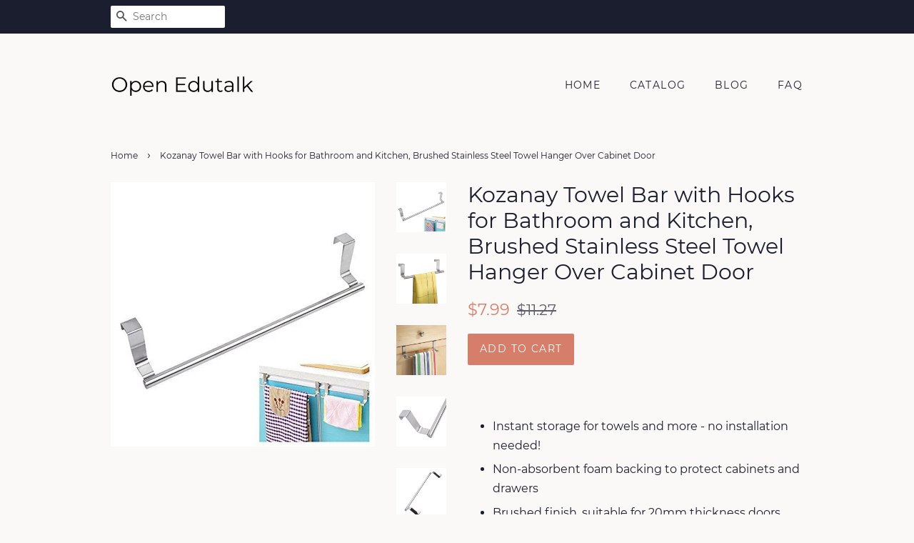

--- FILE ---
content_type: text/html; charset=utf-8
request_url: https://openedutalk.com/products/kozanay-towel-bar-with-hooks-for-bathroom-and-kitchen-brushed-stainless-steel-towel-hanger-over-cabinet-door
body_size: 13873
content:
<!doctype html>
<html class="no-js">
<head>
  
  <meta name="p:domain_verify" content="47c66b15ec61bbde396799ec8166a62c"/>

  <!-- Basic page needs ================================================== -->
  <meta charset="utf-8">
  <meta http-equiv="X-UA-Compatible" content="IE=edge,chrome=1">

  

  <!-- Title and description ================================================== -->
  <title>
  Save Kozanay Towel Bar With Hooks For Bathroom And Kitchen &ndash; Open Edutalk
  </title>

  
  <meta name="description" content="Order now kozanay towel bar with hooks for bathroom and kitchen brushed stainless steel towel hanger over cabinet">
  

  <!-- Social meta ================================================== -->
  <!-- /snippets/social-meta-tags.liquid -->




<meta property="og:site_name" content="Open Edutalk">
<meta property="og:url" content="https://openedutalk.com/products/kozanay-towel-bar-with-hooks-for-bathroom-and-kitchen-brushed-stainless-steel-towel-hanger-over-cabinet-door">
<meta property="og:title" content="Kozanay Towel Bar with Hooks for Bathroom and Kitchen, Brushed Stainless Steel Towel Hanger Over Cabinet Door">
<meta property="og:type" content="product">
<meta property="og:description" content="Order now kozanay towel bar with hooks for bathroom and kitchen brushed stainless steel towel hanger over cabinet">

  <meta property="og:price:amount" content="7.99">
  <meta property="og:price:currency" content="USD">

<meta property="og:image" content="http://openedutalk.com/cdn/shop/products/41XgvZv6IyL_1200x1200.jpg?v=1565902941"><meta property="og:image" content="http://openedutalk.com/cdn/shop/products/41Eq7_2BfWkPL_8a7fd723-a993-4e7c-9fd9-c99524bc766c_1200x1200.jpg?v=1565902941"><meta property="og:image" content="http://openedutalk.com/cdn/shop/products/51NaD7Og5IL_825855a0-0dae-46d5-ab9f-192f14ff2339_1200x1200.jpg?v=1565902941">
<meta property="og:image:secure_url" content="https://openedutalk.com/cdn/shop/products/41XgvZv6IyL_1200x1200.jpg?v=1565902941"><meta property="og:image:secure_url" content="https://openedutalk.com/cdn/shop/products/41Eq7_2BfWkPL_8a7fd723-a993-4e7c-9fd9-c99524bc766c_1200x1200.jpg?v=1565902941"><meta property="og:image:secure_url" content="https://openedutalk.com/cdn/shop/products/51NaD7Og5IL_825855a0-0dae-46d5-ab9f-192f14ff2339_1200x1200.jpg?v=1565902941">


<meta name="twitter:card" content="summary_large_image">
<meta name="twitter:title" content="Kozanay Towel Bar with Hooks for Bathroom and Kitchen, Brushed Stainless Steel Towel Hanger Over Cabinet Door">
<meta name="twitter:description" content="Order now kozanay towel bar with hooks for bathroom and kitchen brushed stainless steel towel hanger over cabinet">


  <!-- Helpers ================================================== -->
  <link rel="canonical" href="https://openedutalk.com/products/kozanay-towel-bar-with-hooks-for-bathroom-and-kitchen-brushed-stainless-steel-towel-hanger-over-cabinet-door">
  <meta name="viewport" content="width=device-width,initial-scale=1">
  <meta name="theme-color" content="#d77e6a">

  <!-- CSS ================================================== -->
  <link href="//openedutalk.com/cdn/shop/t/2/assets/timber.scss.css?v=2349761137978204911656110069" rel="stylesheet" type="text/css" media="all" />
  <link href="//openedutalk.com/cdn/shop/t/2/assets/theme.scss.css?v=137428377788395311231656110069" rel="stylesheet" type="text/css" media="all" />

  <script>
    window.theme = window.theme || {};

    var theme = {
      strings: {
        addToCart: "Add to Cart",
        soldOut: "Sold Out",
        unavailable: "Unavailable",
        zoomClose: "Close (Esc)",
        zoomPrev: "Previous (Left arrow key)",
        zoomNext: "Next (Right arrow key)",
        addressError: "Error looking up that address",
        addressNoResults: "No results for that address",
        addressQueryLimit: "You have exceeded the Google API usage limit. Consider upgrading to a \u003ca href=\"https:\/\/developers.google.com\/maps\/premium\/usage-limits\"\u003ePremium Plan\u003c\/a\u003e.",
        authError: "There was a problem authenticating your Google Maps API Key."
      },
      settings: {
        // Adding some settings to allow the editor to update correctly when they are changed
        enableWideLayout: false,
        typeAccentTransform: true,
        typeAccentSpacing: true,
        baseFontSize: '16px',
        headerBaseFontSize: '30px',
        accentFontSize: '14px'
      },
      variables: {
        mediaQueryMedium: 'screen and (max-width: 768px)',
        bpSmall: false
      },
      moneyFormat: "${{amount}}"
    }

    document.documentElement.className = document.documentElement.className.replace('no-js', 'supports-js');
  </script>

  <!-- Header hook for plugins ================================================== -->
  <script>window.performance && window.performance.mark && window.performance.mark('shopify.content_for_header.start');</script><meta id="shopify-digital-wallet" name="shopify-digital-wallet" content="/7590510655/digital_wallets/dialog">
<link rel="alternate" type="application/json+oembed" href="https://openedutalk.com/products/kozanay-towel-bar-with-hooks-for-bathroom-and-kitchen-brushed-stainless-steel-towel-hanger-over-cabinet-door.oembed">
<script async="async" src="/checkouts/internal/preloads.js?locale=en-US"></script>
<script id="shopify-features" type="application/json">{"accessToken":"a93d7fa6cf1bdd878c55528ceeccb178","betas":["rich-media-storefront-analytics"],"domain":"openedutalk.com","predictiveSearch":true,"shopId":7590510655,"locale":"en"}</script>
<script>var Shopify = Shopify || {};
Shopify.shop = "openedutalk.myshopify.com";
Shopify.locale = "en";
Shopify.currency = {"active":"USD","rate":"1.0"};
Shopify.country = "US";
Shopify.theme = {"name":"minimal2-customized-06mar2019-0158pm","id":34729295935,"schema_name":"Minimal","schema_version":"10.0.2","theme_store_id":null,"role":"main"};
Shopify.theme.handle = "null";
Shopify.theme.style = {"id":null,"handle":null};
Shopify.cdnHost = "openedutalk.com/cdn";
Shopify.routes = Shopify.routes || {};
Shopify.routes.root = "/";</script>
<script type="module">!function(o){(o.Shopify=o.Shopify||{}).modules=!0}(window);</script>
<script>!function(o){function n(){var o=[];function n(){o.push(Array.prototype.slice.apply(arguments))}return n.q=o,n}var t=o.Shopify=o.Shopify||{};t.loadFeatures=n(),t.autoloadFeatures=n()}(window);</script>
<script id="shop-js-analytics" type="application/json">{"pageType":"product"}</script>
<script defer="defer" async type="module" src="//openedutalk.com/cdn/shopifycloud/shop-js/modules/v2/client.init-shop-cart-sync_BT-GjEfc.en.esm.js"></script>
<script defer="defer" async type="module" src="//openedutalk.com/cdn/shopifycloud/shop-js/modules/v2/chunk.common_D58fp_Oc.esm.js"></script>
<script defer="defer" async type="module" src="//openedutalk.com/cdn/shopifycloud/shop-js/modules/v2/chunk.modal_xMitdFEc.esm.js"></script>
<script type="module">
  await import("//openedutalk.com/cdn/shopifycloud/shop-js/modules/v2/client.init-shop-cart-sync_BT-GjEfc.en.esm.js");
await import("//openedutalk.com/cdn/shopifycloud/shop-js/modules/v2/chunk.common_D58fp_Oc.esm.js");
await import("//openedutalk.com/cdn/shopifycloud/shop-js/modules/v2/chunk.modal_xMitdFEc.esm.js");

  window.Shopify.SignInWithShop?.initShopCartSync?.({"fedCMEnabled":true,"windoidEnabled":true});

</script>
<script id="__st">var __st={"a":7590510655,"offset":-18000,"reqid":"00f649f8-8ccc-4330-bbf8-5327cb1cff24-1769422534","pageurl":"openedutalk.com\/products\/kozanay-towel-bar-with-hooks-for-bathroom-and-kitchen-brushed-stainless-steel-towel-hanger-over-cabinet-door","u":"9c3b94cd4470","p":"product","rtyp":"product","rid":1969223106623};</script>
<script>window.ShopifyPaypalV4VisibilityTracking = true;</script>
<script id="captcha-bootstrap">!function(){'use strict';const t='contact',e='account',n='new_comment',o=[[t,t],['blogs',n],['comments',n],[t,'customer']],c=[[e,'customer_login'],[e,'guest_login'],[e,'recover_customer_password'],[e,'create_customer']],r=t=>t.map((([t,e])=>`form[action*='/${t}']:not([data-nocaptcha='true']) input[name='form_type'][value='${e}']`)).join(','),a=t=>()=>t?[...document.querySelectorAll(t)].map((t=>t.form)):[];function s(){const t=[...o],e=r(t);return a(e)}const i='password',u='form_key',d=['recaptcha-v3-token','g-recaptcha-response','h-captcha-response',i],f=()=>{try{return window.sessionStorage}catch{return}},m='__shopify_v',_=t=>t.elements[u];function p(t,e,n=!1){try{const o=window.sessionStorage,c=JSON.parse(o.getItem(e)),{data:r}=function(t){const{data:e,action:n}=t;return t[m]||n?{data:e,action:n}:{data:t,action:n}}(c);for(const[e,n]of Object.entries(r))t.elements[e]&&(t.elements[e].value=n);n&&o.removeItem(e)}catch(o){console.error('form repopulation failed',{error:o})}}const l='form_type',E='cptcha';function T(t){t.dataset[E]=!0}const w=window,h=w.document,L='Shopify',v='ce_forms',y='captcha';let A=!1;((t,e)=>{const n=(g='f06e6c50-85a8-45c8-87d0-21a2b65856fe',I='https://cdn.shopify.com/shopifycloud/storefront-forms-hcaptcha/ce_storefront_forms_captcha_hcaptcha.v1.5.2.iife.js',D={infoText:'Protected by hCaptcha',privacyText:'Privacy',termsText:'Terms'},(t,e,n)=>{const o=w[L][v],c=o.bindForm;if(c)return c(t,g,e,D).then(n);var r;o.q.push([[t,g,e,D],n]),r=I,A||(h.body.append(Object.assign(h.createElement('script'),{id:'captcha-provider',async:!0,src:r})),A=!0)});var g,I,D;w[L]=w[L]||{},w[L][v]=w[L][v]||{},w[L][v].q=[],w[L][y]=w[L][y]||{},w[L][y].protect=function(t,e){n(t,void 0,e),T(t)},Object.freeze(w[L][y]),function(t,e,n,w,h,L){const[v,y,A,g]=function(t,e,n){const i=e?o:[],u=t?c:[],d=[...i,...u],f=r(d),m=r(i),_=r(d.filter((([t,e])=>n.includes(e))));return[a(f),a(m),a(_),s()]}(w,h,L),I=t=>{const e=t.target;return e instanceof HTMLFormElement?e:e&&e.form},D=t=>v().includes(t);t.addEventListener('submit',(t=>{const e=I(t);if(!e)return;const n=D(e)&&!e.dataset.hcaptchaBound&&!e.dataset.recaptchaBound,o=_(e),c=g().includes(e)&&(!o||!o.value);(n||c)&&t.preventDefault(),c&&!n&&(function(t){try{if(!f())return;!function(t){const e=f();if(!e)return;const n=_(t);if(!n)return;const o=n.value;o&&e.removeItem(o)}(t);const e=Array.from(Array(32),(()=>Math.random().toString(36)[2])).join('');!function(t,e){_(t)||t.append(Object.assign(document.createElement('input'),{type:'hidden',name:u})),t.elements[u].value=e}(t,e),function(t,e){const n=f();if(!n)return;const o=[...t.querySelectorAll(`input[type='${i}']`)].map((({name:t})=>t)),c=[...d,...o],r={};for(const[a,s]of new FormData(t).entries())c.includes(a)||(r[a]=s);n.setItem(e,JSON.stringify({[m]:1,action:t.action,data:r}))}(t,e)}catch(e){console.error('failed to persist form',e)}}(e),e.submit())}));const S=(t,e)=>{t&&!t.dataset[E]&&(n(t,e.some((e=>e===t))),T(t))};for(const o of['focusin','change'])t.addEventListener(o,(t=>{const e=I(t);D(e)&&S(e,y())}));const B=e.get('form_key'),M=e.get(l),P=B&&M;t.addEventListener('DOMContentLoaded',(()=>{const t=y();if(P)for(const e of t)e.elements[l].value===M&&p(e,B);[...new Set([...A(),...v().filter((t=>'true'===t.dataset.shopifyCaptcha))])].forEach((e=>S(e,t)))}))}(h,new URLSearchParams(w.location.search),n,t,e,['guest_login'])})(!0,!0)}();</script>
<script integrity="sha256-4kQ18oKyAcykRKYeNunJcIwy7WH5gtpwJnB7kiuLZ1E=" data-source-attribution="shopify.loadfeatures" defer="defer" src="//openedutalk.com/cdn/shopifycloud/storefront/assets/storefront/load_feature-a0a9edcb.js" crossorigin="anonymous"></script>
<script data-source-attribution="shopify.dynamic_checkout.dynamic.init">var Shopify=Shopify||{};Shopify.PaymentButton=Shopify.PaymentButton||{isStorefrontPortableWallets:!0,init:function(){window.Shopify.PaymentButton.init=function(){};var t=document.createElement("script");t.src="https://openedutalk.com/cdn/shopifycloud/portable-wallets/latest/portable-wallets.en.js",t.type="module",document.head.appendChild(t)}};
</script>
<script data-source-attribution="shopify.dynamic_checkout.buyer_consent">
  function portableWalletsHideBuyerConsent(e){var t=document.getElementById("shopify-buyer-consent"),n=document.getElementById("shopify-subscription-policy-button");t&&n&&(t.classList.add("hidden"),t.setAttribute("aria-hidden","true"),n.removeEventListener("click",e))}function portableWalletsShowBuyerConsent(e){var t=document.getElementById("shopify-buyer-consent"),n=document.getElementById("shopify-subscription-policy-button");t&&n&&(t.classList.remove("hidden"),t.removeAttribute("aria-hidden"),n.addEventListener("click",e))}window.Shopify?.PaymentButton&&(window.Shopify.PaymentButton.hideBuyerConsent=portableWalletsHideBuyerConsent,window.Shopify.PaymentButton.showBuyerConsent=portableWalletsShowBuyerConsent);
</script>
<script data-source-attribution="shopify.dynamic_checkout.cart.bootstrap">document.addEventListener("DOMContentLoaded",(function(){function t(){return document.querySelector("shopify-accelerated-checkout-cart, shopify-accelerated-checkout")}if(t())Shopify.PaymentButton.init();else{new MutationObserver((function(e,n){t()&&(Shopify.PaymentButton.init(),n.disconnect())})).observe(document.body,{childList:!0,subtree:!0})}}));
</script>

<script>window.performance && window.performance.mark && window.performance.mark('shopify.content_for_header.end');</script>

  <script src="//openedutalk.com/cdn/shop/t/2/assets/jquery-2.2.3.min.js?v=58211863146907186831552573904" type="text/javascript"></script>

  <script src="//openedutalk.com/cdn/shop/t/2/assets/lazysizes.min.js?v=177476512571513845041552573904" async="async"></script>

  
  
<script>(function() {var po = document.createElement("script"); po.type = "text/javascript"; po.async = true; po.src = "https://api.at.getsocial.io/get/v1/65fa3d46/gs_async.js"; var s = document.getElementsByTagName("script")[0]; s.parentNode.insertBefore(po, s); })();</script>
<link href="https://monorail-edge.shopifysvc.com" rel="dns-prefetch">
<script>(function(){if ("sendBeacon" in navigator && "performance" in window) {try {var session_token_from_headers = performance.getEntriesByType('navigation')[0].serverTiming.find(x => x.name == '_s').description;} catch {var session_token_from_headers = undefined;}var session_cookie_matches = document.cookie.match(/_shopify_s=([^;]*)/);var session_token_from_cookie = session_cookie_matches && session_cookie_matches.length === 2 ? session_cookie_matches[1] : "";var session_token = session_token_from_headers || session_token_from_cookie || "";function handle_abandonment_event(e) {var entries = performance.getEntries().filter(function(entry) {return /monorail-edge.shopifysvc.com/.test(entry.name);});if (!window.abandonment_tracked && entries.length === 0) {window.abandonment_tracked = true;var currentMs = Date.now();var navigation_start = performance.timing.navigationStart;var payload = {shop_id: 7590510655,url: window.location.href,navigation_start,duration: currentMs - navigation_start,session_token,page_type: "product"};window.navigator.sendBeacon("https://monorail-edge.shopifysvc.com/v1/produce", JSON.stringify({schema_id: "online_store_buyer_site_abandonment/1.1",payload: payload,metadata: {event_created_at_ms: currentMs,event_sent_at_ms: currentMs}}));}}window.addEventListener('pagehide', handle_abandonment_event);}}());</script>
<script id="web-pixels-manager-setup">(function e(e,d,r,n,o){if(void 0===o&&(o={}),!Boolean(null===(a=null===(i=window.Shopify)||void 0===i?void 0:i.analytics)||void 0===a?void 0:a.replayQueue)){var i,a;window.Shopify=window.Shopify||{};var t=window.Shopify;t.analytics=t.analytics||{};var s=t.analytics;s.replayQueue=[],s.publish=function(e,d,r){return s.replayQueue.push([e,d,r]),!0};try{self.performance.mark("wpm:start")}catch(e){}var l=function(){var e={modern:/Edge?\/(1{2}[4-9]|1[2-9]\d|[2-9]\d{2}|\d{4,})\.\d+(\.\d+|)|Firefox\/(1{2}[4-9]|1[2-9]\d|[2-9]\d{2}|\d{4,})\.\d+(\.\d+|)|Chrom(ium|e)\/(9{2}|\d{3,})\.\d+(\.\d+|)|(Maci|X1{2}).+ Version\/(15\.\d+|(1[6-9]|[2-9]\d|\d{3,})\.\d+)([,.]\d+|)( \(\w+\)|)( Mobile\/\w+|) Safari\/|Chrome.+OPR\/(9{2}|\d{3,})\.\d+\.\d+|(CPU[ +]OS|iPhone[ +]OS|CPU[ +]iPhone|CPU IPhone OS|CPU iPad OS)[ +]+(15[._]\d+|(1[6-9]|[2-9]\d|\d{3,})[._]\d+)([._]\d+|)|Android:?[ /-](13[3-9]|1[4-9]\d|[2-9]\d{2}|\d{4,})(\.\d+|)(\.\d+|)|Android.+Firefox\/(13[5-9]|1[4-9]\d|[2-9]\d{2}|\d{4,})\.\d+(\.\d+|)|Android.+Chrom(ium|e)\/(13[3-9]|1[4-9]\d|[2-9]\d{2}|\d{4,})\.\d+(\.\d+|)|SamsungBrowser\/([2-9]\d|\d{3,})\.\d+/,legacy:/Edge?\/(1[6-9]|[2-9]\d|\d{3,})\.\d+(\.\d+|)|Firefox\/(5[4-9]|[6-9]\d|\d{3,})\.\d+(\.\d+|)|Chrom(ium|e)\/(5[1-9]|[6-9]\d|\d{3,})\.\d+(\.\d+|)([\d.]+$|.*Safari\/(?![\d.]+ Edge\/[\d.]+$))|(Maci|X1{2}).+ Version\/(10\.\d+|(1[1-9]|[2-9]\d|\d{3,})\.\d+)([,.]\d+|)( \(\w+\)|)( Mobile\/\w+|) Safari\/|Chrome.+OPR\/(3[89]|[4-9]\d|\d{3,})\.\d+\.\d+|(CPU[ +]OS|iPhone[ +]OS|CPU[ +]iPhone|CPU IPhone OS|CPU iPad OS)[ +]+(10[._]\d+|(1[1-9]|[2-9]\d|\d{3,})[._]\d+)([._]\d+|)|Android:?[ /-](13[3-9]|1[4-9]\d|[2-9]\d{2}|\d{4,})(\.\d+|)(\.\d+|)|Mobile Safari.+OPR\/([89]\d|\d{3,})\.\d+\.\d+|Android.+Firefox\/(13[5-9]|1[4-9]\d|[2-9]\d{2}|\d{4,})\.\d+(\.\d+|)|Android.+Chrom(ium|e)\/(13[3-9]|1[4-9]\d|[2-9]\d{2}|\d{4,})\.\d+(\.\d+|)|Android.+(UC? ?Browser|UCWEB|U3)[ /]?(15\.([5-9]|\d{2,})|(1[6-9]|[2-9]\d|\d{3,})\.\d+)\.\d+|SamsungBrowser\/(5\.\d+|([6-9]|\d{2,})\.\d+)|Android.+MQ{2}Browser\/(14(\.(9|\d{2,})|)|(1[5-9]|[2-9]\d|\d{3,})(\.\d+|))(\.\d+|)|K[Aa][Ii]OS\/(3\.\d+|([4-9]|\d{2,})\.\d+)(\.\d+|)/},d=e.modern,r=e.legacy,n=navigator.userAgent;return n.match(d)?"modern":n.match(r)?"legacy":"unknown"}(),u="modern"===l?"modern":"legacy",c=(null!=n?n:{modern:"",legacy:""})[u],f=function(e){return[e.baseUrl,"/wpm","/b",e.hashVersion,"modern"===e.buildTarget?"m":"l",".js"].join("")}({baseUrl:d,hashVersion:r,buildTarget:u}),m=function(e){var d=e.version,r=e.bundleTarget,n=e.surface,o=e.pageUrl,i=e.monorailEndpoint;return{emit:function(e){var a=e.status,t=e.errorMsg,s=(new Date).getTime(),l=JSON.stringify({metadata:{event_sent_at_ms:s},events:[{schema_id:"web_pixels_manager_load/3.1",payload:{version:d,bundle_target:r,page_url:o,status:a,surface:n,error_msg:t},metadata:{event_created_at_ms:s}}]});if(!i)return console&&console.warn&&console.warn("[Web Pixels Manager] No Monorail endpoint provided, skipping logging."),!1;try{return self.navigator.sendBeacon.bind(self.navigator)(i,l)}catch(e){}var u=new XMLHttpRequest;try{return u.open("POST",i,!0),u.setRequestHeader("Content-Type","text/plain"),u.send(l),!0}catch(e){return console&&console.warn&&console.warn("[Web Pixels Manager] Got an unhandled error while logging to Monorail."),!1}}}}({version:r,bundleTarget:l,surface:e.surface,pageUrl:self.location.href,monorailEndpoint:e.monorailEndpoint});try{o.browserTarget=l,function(e){var d=e.src,r=e.async,n=void 0===r||r,o=e.onload,i=e.onerror,a=e.sri,t=e.scriptDataAttributes,s=void 0===t?{}:t,l=document.createElement("script"),u=document.querySelector("head"),c=document.querySelector("body");if(l.async=n,l.src=d,a&&(l.integrity=a,l.crossOrigin="anonymous"),s)for(var f in s)if(Object.prototype.hasOwnProperty.call(s,f))try{l.dataset[f]=s[f]}catch(e){}if(o&&l.addEventListener("load",o),i&&l.addEventListener("error",i),u)u.appendChild(l);else{if(!c)throw new Error("Did not find a head or body element to append the script");c.appendChild(l)}}({src:f,async:!0,onload:function(){if(!function(){var e,d;return Boolean(null===(d=null===(e=window.Shopify)||void 0===e?void 0:e.analytics)||void 0===d?void 0:d.initialized)}()){var d=window.webPixelsManager.init(e)||void 0;if(d){var r=window.Shopify.analytics;r.replayQueue.forEach((function(e){var r=e[0],n=e[1],o=e[2];d.publishCustomEvent(r,n,o)})),r.replayQueue=[],r.publish=d.publishCustomEvent,r.visitor=d.visitor,r.initialized=!0}}},onerror:function(){return m.emit({status:"failed",errorMsg:"".concat(f," has failed to load")})},sri:function(e){var d=/^sha384-[A-Za-z0-9+/=]+$/;return"string"==typeof e&&d.test(e)}(c)?c:"",scriptDataAttributes:o}),m.emit({status:"loading"})}catch(e){m.emit({status:"failed",errorMsg:(null==e?void 0:e.message)||"Unknown error"})}}})({shopId: 7590510655,storefrontBaseUrl: "https://openedutalk.com",extensionsBaseUrl: "https://extensions.shopifycdn.com/cdn/shopifycloud/web-pixels-manager",monorailEndpoint: "https://monorail-edge.shopifysvc.com/unstable/produce_batch",surface: "storefront-renderer",enabledBetaFlags: ["2dca8a86"],webPixelsConfigList: [{"id":"78774335","configuration":"{\"tagID\":\"2613679096925\"}","eventPayloadVersion":"v1","runtimeContext":"STRICT","scriptVersion":"18031546ee651571ed29edbe71a3550b","type":"APP","apiClientId":3009811,"privacyPurposes":["ANALYTICS","MARKETING","SALE_OF_DATA"],"dataSharingAdjustments":{"protectedCustomerApprovalScopes":["read_customer_address","read_customer_email","read_customer_name","read_customer_personal_data","read_customer_phone"]}},{"id":"shopify-app-pixel","configuration":"{}","eventPayloadVersion":"v1","runtimeContext":"STRICT","scriptVersion":"0450","apiClientId":"shopify-pixel","type":"APP","privacyPurposes":["ANALYTICS","MARKETING"]},{"id":"shopify-custom-pixel","eventPayloadVersion":"v1","runtimeContext":"LAX","scriptVersion":"0450","apiClientId":"shopify-pixel","type":"CUSTOM","privacyPurposes":["ANALYTICS","MARKETING"]}],isMerchantRequest: false,initData: {"shop":{"name":"Open Edutalk","paymentSettings":{"currencyCode":"USD"},"myshopifyDomain":"openedutalk.myshopify.com","countryCode":"US","storefrontUrl":"https:\/\/openedutalk.com"},"customer":null,"cart":null,"checkout":null,"productVariants":[{"price":{"amount":7.99,"currencyCode":"USD"},"product":{"title":"Kozanay Towel Bar with Hooks for Bathroom and Kitchen, Brushed Stainless Steel Towel Hanger Over Cabinet Door","vendor":"Kozanay","id":"1969223106623","untranslatedTitle":"Kozanay Towel Bar with Hooks for Bathroom and Kitchen, Brushed Stainless Steel Towel Hanger Over Cabinet Door","url":"\/products\/kozanay-towel-bar-with-hooks-for-bathroom-and-kitchen-brushed-stainless-steel-towel-hanger-over-cabinet-door","type":"Home"},"id":"15778406531135","image":{"src":"\/\/openedutalk.com\/cdn\/shop\/products\/41XgvZv6IyL.jpg?v=1565902941"},"sku":"B019ZOX87S","title":"Default Title","untranslatedTitle":"Default Title"}],"purchasingCompany":null},},"https://openedutalk.com/cdn","fcfee988w5aeb613cpc8e4bc33m6693e112",{"modern":"","legacy":""},{"shopId":"7590510655","storefrontBaseUrl":"https:\/\/openedutalk.com","extensionBaseUrl":"https:\/\/extensions.shopifycdn.com\/cdn\/shopifycloud\/web-pixels-manager","surface":"storefront-renderer","enabledBetaFlags":"[\"2dca8a86\"]","isMerchantRequest":"false","hashVersion":"fcfee988w5aeb613cpc8e4bc33m6693e112","publish":"custom","events":"[[\"page_viewed\",{}],[\"product_viewed\",{\"productVariant\":{\"price\":{\"amount\":7.99,\"currencyCode\":\"USD\"},\"product\":{\"title\":\"Kozanay Towel Bar with Hooks for Bathroom and Kitchen, Brushed Stainless Steel Towel Hanger Over Cabinet Door\",\"vendor\":\"Kozanay\",\"id\":\"1969223106623\",\"untranslatedTitle\":\"Kozanay Towel Bar with Hooks for Bathroom and Kitchen, Brushed Stainless Steel Towel Hanger Over Cabinet Door\",\"url\":\"\/products\/kozanay-towel-bar-with-hooks-for-bathroom-and-kitchen-brushed-stainless-steel-towel-hanger-over-cabinet-door\",\"type\":\"Home\"},\"id\":\"15778406531135\",\"image\":{\"src\":\"\/\/openedutalk.com\/cdn\/shop\/products\/41XgvZv6IyL.jpg?v=1565902941\"},\"sku\":\"B019ZOX87S\",\"title\":\"Default Title\",\"untranslatedTitle\":\"Default Title\"}}]]"});</script><script>
  window.ShopifyAnalytics = window.ShopifyAnalytics || {};
  window.ShopifyAnalytics.meta = window.ShopifyAnalytics.meta || {};
  window.ShopifyAnalytics.meta.currency = 'USD';
  var meta = {"product":{"id":1969223106623,"gid":"gid:\/\/shopify\/Product\/1969223106623","vendor":"Kozanay","type":"Home","handle":"kozanay-towel-bar-with-hooks-for-bathroom-and-kitchen-brushed-stainless-steel-towel-hanger-over-cabinet-door","variants":[{"id":15778406531135,"price":799,"name":"Kozanay Towel Bar with Hooks for Bathroom and Kitchen, Brushed Stainless Steel Towel Hanger Over Cabinet Door","public_title":null,"sku":"B019ZOX87S"}],"remote":false},"page":{"pageType":"product","resourceType":"product","resourceId":1969223106623,"requestId":"00f649f8-8ccc-4330-bbf8-5327cb1cff24-1769422534"}};
  for (var attr in meta) {
    window.ShopifyAnalytics.meta[attr] = meta[attr];
  }
</script>
<script class="analytics">
  (function () {
    var customDocumentWrite = function(content) {
      var jquery = null;

      if (window.jQuery) {
        jquery = window.jQuery;
      } else if (window.Checkout && window.Checkout.$) {
        jquery = window.Checkout.$;
      }

      if (jquery) {
        jquery('body').append(content);
      }
    };

    var hasLoggedConversion = function(token) {
      if (token) {
        return document.cookie.indexOf('loggedConversion=' + token) !== -1;
      }
      return false;
    }

    var setCookieIfConversion = function(token) {
      if (token) {
        var twoMonthsFromNow = new Date(Date.now());
        twoMonthsFromNow.setMonth(twoMonthsFromNow.getMonth() + 2);

        document.cookie = 'loggedConversion=' + token + '; expires=' + twoMonthsFromNow;
      }
    }

    var trekkie = window.ShopifyAnalytics.lib = window.trekkie = window.trekkie || [];
    if (trekkie.integrations) {
      return;
    }
    trekkie.methods = [
      'identify',
      'page',
      'ready',
      'track',
      'trackForm',
      'trackLink'
    ];
    trekkie.factory = function(method) {
      return function() {
        var args = Array.prototype.slice.call(arguments);
        args.unshift(method);
        trekkie.push(args);
        return trekkie;
      };
    };
    for (var i = 0; i < trekkie.methods.length; i++) {
      var key = trekkie.methods[i];
      trekkie[key] = trekkie.factory(key);
    }
    trekkie.load = function(config) {
      trekkie.config = config || {};
      trekkie.config.initialDocumentCookie = document.cookie;
      var first = document.getElementsByTagName('script')[0];
      var script = document.createElement('script');
      script.type = 'text/javascript';
      script.onerror = function(e) {
        var scriptFallback = document.createElement('script');
        scriptFallback.type = 'text/javascript';
        scriptFallback.onerror = function(error) {
                var Monorail = {
      produce: function produce(monorailDomain, schemaId, payload) {
        var currentMs = new Date().getTime();
        var event = {
          schema_id: schemaId,
          payload: payload,
          metadata: {
            event_created_at_ms: currentMs,
            event_sent_at_ms: currentMs
          }
        };
        return Monorail.sendRequest("https://" + monorailDomain + "/v1/produce", JSON.stringify(event));
      },
      sendRequest: function sendRequest(endpointUrl, payload) {
        // Try the sendBeacon API
        if (window && window.navigator && typeof window.navigator.sendBeacon === 'function' && typeof window.Blob === 'function' && !Monorail.isIos12()) {
          var blobData = new window.Blob([payload], {
            type: 'text/plain'
          });

          if (window.navigator.sendBeacon(endpointUrl, blobData)) {
            return true;
          } // sendBeacon was not successful

        } // XHR beacon

        var xhr = new XMLHttpRequest();

        try {
          xhr.open('POST', endpointUrl);
          xhr.setRequestHeader('Content-Type', 'text/plain');
          xhr.send(payload);
        } catch (e) {
          console.log(e);
        }

        return false;
      },
      isIos12: function isIos12() {
        return window.navigator.userAgent.lastIndexOf('iPhone; CPU iPhone OS 12_') !== -1 || window.navigator.userAgent.lastIndexOf('iPad; CPU OS 12_') !== -1;
      }
    };
    Monorail.produce('monorail-edge.shopifysvc.com',
      'trekkie_storefront_load_errors/1.1',
      {shop_id: 7590510655,
      theme_id: 34729295935,
      app_name: "storefront",
      context_url: window.location.href,
      source_url: "//openedutalk.com/cdn/s/trekkie.storefront.8d95595f799fbf7e1d32231b9a28fd43b70c67d3.min.js"});

        };
        scriptFallback.async = true;
        scriptFallback.src = '//openedutalk.com/cdn/s/trekkie.storefront.8d95595f799fbf7e1d32231b9a28fd43b70c67d3.min.js';
        first.parentNode.insertBefore(scriptFallback, first);
      };
      script.async = true;
      script.src = '//openedutalk.com/cdn/s/trekkie.storefront.8d95595f799fbf7e1d32231b9a28fd43b70c67d3.min.js';
      first.parentNode.insertBefore(script, first);
    };
    trekkie.load(
      {"Trekkie":{"appName":"storefront","development":false,"defaultAttributes":{"shopId":7590510655,"isMerchantRequest":null,"themeId":34729295935,"themeCityHash":"4991408109166261674","contentLanguage":"en","currency":"USD","eventMetadataId":"9c14038c-9536-4f9e-b56f-73ebc3c477bd"},"isServerSideCookieWritingEnabled":true,"monorailRegion":"shop_domain","enabledBetaFlags":["65f19447"]},"Session Attribution":{},"S2S":{"facebookCapiEnabled":false,"source":"trekkie-storefront-renderer","apiClientId":580111}}
    );

    var loaded = false;
    trekkie.ready(function() {
      if (loaded) return;
      loaded = true;

      window.ShopifyAnalytics.lib = window.trekkie;

      var originalDocumentWrite = document.write;
      document.write = customDocumentWrite;
      try { window.ShopifyAnalytics.merchantGoogleAnalytics.call(this); } catch(error) {};
      document.write = originalDocumentWrite;

      window.ShopifyAnalytics.lib.page(null,{"pageType":"product","resourceType":"product","resourceId":1969223106623,"requestId":"00f649f8-8ccc-4330-bbf8-5327cb1cff24-1769422534","shopifyEmitted":true});

      var match = window.location.pathname.match(/checkouts\/(.+)\/(thank_you|post_purchase)/)
      var token = match? match[1]: undefined;
      if (!hasLoggedConversion(token)) {
        setCookieIfConversion(token);
        window.ShopifyAnalytics.lib.track("Viewed Product",{"currency":"USD","variantId":15778406531135,"productId":1969223106623,"productGid":"gid:\/\/shopify\/Product\/1969223106623","name":"Kozanay Towel Bar with Hooks for Bathroom and Kitchen, Brushed Stainless Steel Towel Hanger Over Cabinet Door","price":"7.99","sku":"B019ZOX87S","brand":"Kozanay","variant":null,"category":"Home","nonInteraction":true,"remote":false},undefined,undefined,{"shopifyEmitted":true});
      window.ShopifyAnalytics.lib.track("monorail:\/\/trekkie_storefront_viewed_product\/1.1",{"currency":"USD","variantId":15778406531135,"productId":1969223106623,"productGid":"gid:\/\/shopify\/Product\/1969223106623","name":"Kozanay Towel Bar with Hooks for Bathroom and Kitchen, Brushed Stainless Steel Towel Hanger Over Cabinet Door","price":"7.99","sku":"B019ZOX87S","brand":"Kozanay","variant":null,"category":"Home","nonInteraction":true,"remote":false,"referer":"https:\/\/openedutalk.com\/products\/kozanay-towel-bar-with-hooks-for-bathroom-and-kitchen-brushed-stainless-steel-towel-hanger-over-cabinet-door"});
      }
    });


        var eventsListenerScript = document.createElement('script');
        eventsListenerScript.async = true;
        eventsListenerScript.src = "//openedutalk.com/cdn/shopifycloud/storefront/assets/shop_events_listener-3da45d37.js";
        document.getElementsByTagName('head')[0].appendChild(eventsListenerScript);

})();</script>
<script
  defer
  src="https://openedutalk.com/cdn/shopifycloud/perf-kit/shopify-perf-kit-3.0.4.min.js"
  data-application="storefront-renderer"
  data-shop-id="7590510655"
  data-render-region="gcp-us-east1"
  data-page-type="product"
  data-theme-instance-id="34729295935"
  data-theme-name="Minimal"
  data-theme-version="10.0.2"
  data-monorail-region="shop_domain"
  data-resource-timing-sampling-rate="10"
  data-shs="true"
  data-shs-beacon="true"
  data-shs-export-with-fetch="true"
  data-shs-logs-sample-rate="1"
  data-shs-beacon-endpoint="https://openedutalk.com/api/collect"
></script>
</head>

<body id="save-kozanay-towel-bar-with-hooks-for-bathroom-and-kitchen" class="template-product" >

  <div id="shopify-section-header" class="shopify-section"><style>
  .logo__image-wrapper {
    max-width: 200px;
  }
  /*================= If logo is above navigation ================== */
  

  /*============ If logo is on the same line as navigation ============ */
  


  
    @media screen and (min-width: 769px) {
      .site-nav {
        text-align: right!important;
      }
    }
  
</style>

<div data-section-id="header" data-section-type="header-section">
  <div class="header-bar">
    <div class="wrapper medium-down--hide">
      <div class="post-large--display-table">

        
          <div class="header-bar__left post-large--display-table-cell">

            

            

            
              <div class="header-bar__module header-bar__search">
                


  <form action="/search" method="get" class="header-bar__search-form clearfix" role="search">
    
    <button type="submit" class="btn btn--search icon-fallback-text header-bar__search-submit">
      <span class="icon icon-search" aria-hidden="true"></span>
      <span class="fallback-text">Search</span>
    </button>
    <input type="search" name="q" value="" aria-label="Search" class="header-bar__search-input" placeholder="Search">
  </form>


              </div>
            

          </div>
        

        <div class="header-bar__right post-large--display-table-cell">

          

          
            
          

        </div>
      </div>
    </div>

    <div class="wrapper post-large--hide announcement-bar--mobile">
      
    </div>

    <div class="wrapper post-large--hide">
      
        <button type="button" class="mobile-nav-trigger" id="MobileNavTrigger" aria-controls="MobileNav" aria-expanded="false">
          <span class="icon icon-hamburger" aria-hidden="true"></span>
          Menu
        </button>
      
      <a href="/cart" class="cart-page-link mobile-cart-page-link">
        <span class="icon icon-cart header-bar__cart-icon" aria-hidden="true"></span>
        Cart <span class="cart-count hidden-count">0</span>
      </a>
    </div>
    <nav role="navigation">
  <ul id="MobileNav" class="mobile-nav post-large--hide">
    
      
        <li class="mobile-nav__link">
          <a
            href="/"
            class="mobile-nav"
            >
            Home
          </a>
        </li>
      
    
      
        <li class="mobile-nav__link">
          <a
            href="/collections/all"
            class="mobile-nav"
            >
            Catalog
          </a>
        </li>
      
    
      
        <li class="mobile-nav__link">
          <a
            href="/blogs/feed"
            class="mobile-nav"
            >
            Blog
          </a>
        </li>
      
    
      
        <li class="mobile-nav__link">
          <a
            href="/pages/frequently-asked-questions"
            class="mobile-nav"
            >
            FAQ
          </a>
        </li>
      
    

    

    <li class="mobile-nav__link">
      
        <div class="header-bar__module header-bar__search">
          


  <form action="/search" method="get" class="header-bar__search-form clearfix" role="search">
    
    <button type="submit" class="btn btn--search icon-fallback-text header-bar__search-submit">
      <span class="icon icon-search" aria-hidden="true"></span>
      <span class="fallback-text">Search</span>
    </button>
    <input type="search" name="q" value="" aria-label="Search" class="header-bar__search-input" placeholder="Search">
  </form>


        </div>
      
    </li>
  </ul>
</nav>

  </div>

  <header class="site-header" role="banner">
    <div class="wrapper">

      
        <div class="grid--full post-large--display-table">
          <div class="grid__item post-large--one-third post-large--display-table-cell">
            
              <div class="h1 site-header__logo" itemscope itemtype="http://schema.org/Organization">
            
              
                <noscript>
                  
                  <div class="logo__image-wrapper">
                    <img src="//openedutalk.com/cdn/shop/files/Open_Edutalk_Montserrat_200x.png?v=1614777450" alt="Open Edutalk" />
                  </div>
                </noscript>
                <div class="logo__image-wrapper supports-js">
                  <a href="/" itemprop="url" style="padding-top:30.859375%;">
                    
                    <img class="logo__image lazyload"
                         src="//openedutalk.com/cdn/shop/files/Open_Edutalk_Montserrat_300x300.png?v=1614777450"
                         data-src="//openedutalk.com/cdn/shop/files/Open_Edutalk_Montserrat_{width}x.png?v=1614777450"
                         data-widths="[120, 180, 360, 540, 720, 900, 1080, 1296, 1512, 1728, 1944, 2048]"
                         data-aspectratio="3.240506329113924"
                         data-sizes="auto"
                         alt="Open Edutalk"
                         itemprop="logo">
                  </a>
                </div>
              
            
              </div>
            
          </div>
          <div class="grid__item post-large--two-thirds post-large--display-table-cell medium-down--hide">
            
<nav>
  <ul class="site-nav" id="AccessibleNav">
    
      
        <li>
          <a
            href="/"
            class="site-nav__link"
            data-meganav-type="child"
            >
              Home
          </a>
        </li>
      
    
      
        <li>
          <a
            href="/collections/all"
            class="site-nav__link"
            data-meganav-type="child"
            >
              Catalog
          </a>
        </li>
      
    
      
        <li>
          <a
            href="/blogs/feed"
            class="site-nav__link"
            data-meganav-type="child"
            >
              Blog
          </a>
        </li>
      
    
      
        <li>
          <a
            href="/pages/frequently-asked-questions"
            class="site-nav__link"
            data-meganav-type="child"
            >
              FAQ
          </a>
        </li>
      
    
  </ul>
</nav>

          </div>
        </div>
      

    </div>
  </header>
</div>



</div>

  <main class="wrapper main-content" role="main">
    <div class="grid">
        <div class="grid__item">
          

<div id="shopify-section-product-template" class="shopify-section"><div itemscope itemtype="http://schema.org/Product" id="ProductSection" data-section-id="product-template" data-section-type="product-template" data-image-zoom-type="lightbox" data-related-enabled="false" data-show-extra-tab="false" data-extra-tab-content="" data-enable-history-state="true">

  

  

  <meta itemprop="url" content="https://openedutalk.com/products/kozanay-towel-bar-with-hooks-for-bathroom-and-kitchen-brushed-stainless-steel-towel-hanger-over-cabinet-door">
  <meta itemprop="image" content="//openedutalk.com/cdn/shop/products/41XgvZv6IyL_grande.jpg?v=1565902941">

  <div class="section-header section-header--breadcrumb">
    

<nav class="breadcrumb" role="navigation" aria-label="breadcrumbs">
  <a href="/" title="Back to the frontpage">Home</a>

  

    
    <span aria-hidden="true" class="breadcrumb__sep">&rsaquo;</span>
    <span>Kozanay Towel Bar with Hooks for Bathroom and Kitchen, Brushed Stainless Steel Towel Hanger Over Cabinet Door</span>

  
</nav>


  </div>

  <div class="product-single">
    <div class="grid product-single__hero">
      <div class="grid__item post-large--one-half">

        

          <div class="grid">

            <div class="grid__item four-fifths product-single__photos" id="ProductPhoto">
              

              
                
                
<style>
  

  #ProductImage-11733286879295 {
    max-width: 500px;
    max-height: 500px;
  }
  #ProductImageWrapper-11733286879295 {
    max-width: 500px;
  }
</style>


                <div id="ProductImageWrapper-11733286879295" class="product-single__image-wrapper supports-js zoom-lightbox" data-image-id="11733286879295">
                  <div style="padding-top:100.0%;">
                    <img id="ProductImage-11733286879295"
                         class="product-single__image lazyload"
                         src="//openedutalk.com/cdn/shop/products/41XgvZv6IyL_300x300.jpg?v=1565902941"
                         data-src="//openedutalk.com/cdn/shop/products/41XgvZv6IyL_{width}x.jpg?v=1565902941"
                         data-widths="[180, 370, 540, 740, 900, 1080, 1296, 1512, 1728, 2048]"
                         data-aspectratio="1.0"
                         data-sizes="auto"
                         
                         alt="Products kozanay towel bar with hooks for bathroom and kitchen brushed stainless steel towel hanger over cabinet door">
                  </div>
                </div>
              
                
                
<style>
  

  #ProductImage-11733286912063 {
    max-width: 500px;
    max-height: 500px;
  }
  #ProductImageWrapper-11733286912063 {
    max-width: 500px;
  }
</style>


                <div id="ProductImageWrapper-11733286912063" class="product-single__image-wrapper supports-js hide zoom-lightbox" data-image-id="11733286912063">
                  <div style="padding-top:100.0%;">
                    <img id="ProductImage-11733286912063"
                         class="product-single__image lazyload lazypreload"
                         
                         data-src="//openedutalk.com/cdn/shop/products/41Eq7_2BfWkPL_8a7fd723-a993-4e7c-9fd9-c99524bc766c_{width}x.jpg?v=1565902941"
                         data-widths="[180, 370, 540, 740, 900, 1080, 1296, 1512, 1728, 2048]"
                         data-aspectratio="1.0"
                         data-sizes="auto"
                         
                         alt="Purchase kozanay towel bar with hooks for bathroom and kitchen brushed stainless steel towel hanger over cabinet door">
                  </div>
                </div>
              
                
                
<style>
  

  #ProductImage-11733286977599 {
    max-width: 500px;
    max-height: 500px;
  }
  #ProductImageWrapper-11733286977599 {
    max-width: 500px;
  }
</style>


                <div id="ProductImageWrapper-11733286977599" class="product-single__image-wrapper supports-js hide zoom-lightbox" data-image-id="11733286977599">
                  <div style="padding-top:100.0%;">
                    <img id="ProductImage-11733286977599"
                         class="product-single__image lazyload lazypreload"
                         
                         data-src="//openedutalk.com/cdn/shop/products/51NaD7Og5IL_825855a0-0dae-46d5-ab9f-192f14ff2339_{width}x.jpg?v=1565902941"
                         data-widths="[180, 370, 540, 740, 900, 1080, 1296, 1512, 1728, 2048]"
                         data-aspectratio="1.0"
                         data-sizes="auto"
                         
                         alt="Related kozanay towel bar with hooks for bathroom and kitchen brushed stainless steel towel hanger over cabinet door">
                  </div>
                </div>
              
                
                
<style>
  

  #ProductImage-11733287010367 {
    max-width: 500px;
    max-height: 500px;
  }
  #ProductImageWrapper-11733287010367 {
    max-width: 500px;
  }
</style>


                <div id="ProductImageWrapper-11733287010367" class="product-single__image-wrapper supports-js hide zoom-lightbox" data-image-id="11733287010367">
                  <div style="padding-top:100.0%;">
                    <img id="ProductImage-11733287010367"
                         class="product-single__image lazyload lazypreload"
                         
                         data-src="//openedutalk.com/cdn/shop/products/31vlbbAKm0L_{width}x.jpg?v=1565902941"
                         data-widths="[180, 370, 540, 740, 900, 1080, 1296, 1512, 1728, 2048]"
                         data-aspectratio="1.0"
                         data-sizes="auto"
                         
                         alt="Results kozanay towel bar with hooks for bathroom and kitchen brushed stainless steel towel hanger over cabinet door">
                  </div>
                </div>
              
                
                
<style>
  

  #ProductImage-11733287043135 {
    max-width: 500px;
    max-height: 500px;
  }
  #ProductImageWrapper-11733287043135 {
    max-width: 500px;
  }
</style>


                <div id="ProductImageWrapper-11733287043135" class="product-single__image-wrapper supports-js hide zoom-lightbox" data-image-id="11733287043135">
                  <div style="padding-top:100.0%;">
                    <img id="ProductImage-11733287043135"
                         class="product-single__image lazyload lazypreload"
                         
                         data-src="//openedutalk.com/cdn/shop/products/316wThPLSKL_{width}x.jpg?v=1565902941"
                         data-widths="[180, 370, 540, 740, 900, 1080, 1296, 1512, 1728, 2048]"
                         data-aspectratio="1.0"
                         data-sizes="auto"
                         
                         alt="Save kozanay towel bar with hooks for bathroom and kitchen brushed stainless steel towel hanger over cabinet door">
                  </div>
                </div>
              
                
                
<style>
  

  #ProductImage-11733287075903 {
    max-width: 500px;
    max-height: 500px;
  }
  #ProductImageWrapper-11733287075903 {
    max-width: 500px;
  }
</style>


                <div id="ProductImageWrapper-11733287075903" class="product-single__image-wrapper supports-js hide zoom-lightbox" data-image-id="11733287075903">
                  <div style="padding-top:100.0%;">
                    <img id="ProductImage-11733287075903"
                         class="product-single__image lazyload lazypreload"
                         
                         data-src="//openedutalk.com/cdn/shop/products/31YmtuSbznL_{width}x.jpg?v=1565902941"
                         data-widths="[180, 370, 540, 740, 900, 1080, 1296, 1512, 1728, 2048]"
                         data-aspectratio="1.0"
                         data-sizes="auto"
                         
                         alt="Save on kozanay towel bar with hooks for bathroom and kitchen brushed stainless steel towel hanger over cabinet door">
                  </div>
                </div>
              
                
                
<style>
  

  #ProductImage-11733287141439 {
    max-width: 500px;
    max-height: 500px;
  }
  #ProductImageWrapper-11733287141439 {
    max-width: 500px;
  }
</style>


                <div id="ProductImageWrapper-11733287141439" class="product-single__image-wrapper supports-js hide zoom-lightbox" data-image-id="11733287141439">
                  <div style="padding-top:100.0%;">
                    <img id="ProductImage-11733287141439"
                         class="product-single__image lazyload lazypreload"
                         
                         data-src="//openedutalk.com/cdn/shop/products/31VqlEpUPyL_{width}x.jpg?v=1565902941"
                         data-widths="[180, 370, 540, 740, 900, 1080, 1296, 1512, 1728, 2048]"
                         data-aspectratio="1.0"
                         data-sizes="auto"
                         
                         alt="Select nice kozanay towel bar with hooks for bathroom and kitchen brushed stainless steel towel hanger over cabinet door">
                  </div>
                </div>
              

              <noscript>
                <img src="//openedutalk.com/cdn/shop/products/41XgvZv6IyL_1024x1024@2x.jpg?v=1565902941" alt="Products kozanay towel bar with hooks for bathroom and kitchen brushed stainless steel towel hanger over cabinet door">
              </noscript>
            </div>

            <div class="grid__item one-fifth">

              <ul class="grid product-single__thumbnails" id="ProductThumbs">
                
                  <li class="grid__item">
                    <a data-image-id="11733286879295" href="//openedutalk.com/cdn/shop/products/41XgvZv6IyL_1024x1024.jpg?v=1565902941" class="product-single__thumbnail">
                      <img src="//openedutalk.com/cdn/shop/products/41XgvZv6IyL_grande.jpg?v=1565902941" alt="Products kozanay towel bar with hooks for bathroom and kitchen brushed stainless steel towel hanger over cabinet door">
                    </a>
                  </li>
                
                  <li class="grid__item">
                    <a data-image-id="11733286912063" href="//openedutalk.com/cdn/shop/products/41Eq7_2BfWkPL_8a7fd723-a993-4e7c-9fd9-c99524bc766c_1024x1024.jpg?v=1565902941" class="product-single__thumbnail">
                      <img src="//openedutalk.com/cdn/shop/products/41Eq7_2BfWkPL_8a7fd723-a993-4e7c-9fd9-c99524bc766c_grande.jpg?v=1565902941" alt="Purchase kozanay towel bar with hooks for bathroom and kitchen brushed stainless steel towel hanger over cabinet door">
                    </a>
                  </li>
                
                  <li class="grid__item">
                    <a data-image-id="11733286977599" href="//openedutalk.com/cdn/shop/products/51NaD7Og5IL_825855a0-0dae-46d5-ab9f-192f14ff2339_1024x1024.jpg?v=1565902941" class="product-single__thumbnail">
                      <img src="//openedutalk.com/cdn/shop/products/51NaD7Og5IL_825855a0-0dae-46d5-ab9f-192f14ff2339_grande.jpg?v=1565902941" alt="Related kozanay towel bar with hooks for bathroom and kitchen brushed stainless steel towel hanger over cabinet door">
                    </a>
                  </li>
                
                  <li class="grid__item">
                    <a data-image-id="11733287010367" href="//openedutalk.com/cdn/shop/products/31vlbbAKm0L_1024x1024.jpg?v=1565902941" class="product-single__thumbnail">
                      <img src="//openedutalk.com/cdn/shop/products/31vlbbAKm0L_grande.jpg?v=1565902941" alt="Results kozanay towel bar with hooks for bathroom and kitchen brushed stainless steel towel hanger over cabinet door">
                    </a>
                  </li>
                
                  <li class="grid__item">
                    <a data-image-id="11733287043135" href="//openedutalk.com/cdn/shop/products/316wThPLSKL_1024x1024.jpg?v=1565902941" class="product-single__thumbnail">
                      <img src="//openedutalk.com/cdn/shop/products/316wThPLSKL_grande.jpg?v=1565902941" alt="Save kozanay towel bar with hooks for bathroom and kitchen brushed stainless steel towel hanger over cabinet door">
                    </a>
                  </li>
                
                  <li class="grid__item">
                    <a data-image-id="11733287075903" href="//openedutalk.com/cdn/shop/products/31YmtuSbznL_1024x1024.jpg?v=1565902941" class="product-single__thumbnail">
                      <img src="//openedutalk.com/cdn/shop/products/31YmtuSbznL_grande.jpg?v=1565902941" alt="Save on kozanay towel bar with hooks for bathroom and kitchen brushed stainless steel towel hanger over cabinet door">
                    </a>
                  </li>
                
                  <li class="grid__item">
                    <a data-image-id="11733287141439" href="//openedutalk.com/cdn/shop/products/31VqlEpUPyL_1024x1024.jpg?v=1565902941" class="product-single__thumbnail">
                      <img src="//openedutalk.com/cdn/shop/products/31VqlEpUPyL_grande.jpg?v=1565902941" alt="Select nice kozanay towel bar with hooks for bathroom and kitchen brushed stainless steel towel hanger over cabinet door">
                    </a>
                  </li>
                
              </ul>

            </div>

          </div>

        

        
        <ul class="gallery" class="hidden">
          
          <li data-image-id="11733286879295" class="gallery__item" data-mfp-src="//openedutalk.com/cdn/shop/products/41XgvZv6IyL_1024x1024@2x.jpg?v=1565902941"></li>
          
          <li data-image-id="11733286912063" class="gallery__item" data-mfp-src="//openedutalk.com/cdn/shop/products/41Eq7_2BfWkPL_8a7fd723-a993-4e7c-9fd9-c99524bc766c_1024x1024@2x.jpg?v=1565902941"></li>
          
          <li data-image-id="11733286977599" class="gallery__item" data-mfp-src="//openedutalk.com/cdn/shop/products/51NaD7Og5IL_825855a0-0dae-46d5-ab9f-192f14ff2339_1024x1024@2x.jpg?v=1565902941"></li>
          
          <li data-image-id="11733287010367" class="gallery__item" data-mfp-src="//openedutalk.com/cdn/shop/products/31vlbbAKm0L_1024x1024@2x.jpg?v=1565902941"></li>
          
          <li data-image-id="11733287043135" class="gallery__item" data-mfp-src="//openedutalk.com/cdn/shop/products/316wThPLSKL_1024x1024@2x.jpg?v=1565902941"></li>
          
          <li data-image-id="11733287075903" class="gallery__item" data-mfp-src="//openedutalk.com/cdn/shop/products/31YmtuSbznL_1024x1024@2x.jpg?v=1565902941"></li>
          
          <li data-image-id="11733287141439" class="gallery__item" data-mfp-src="//openedutalk.com/cdn/shop/products/31VqlEpUPyL_1024x1024@2x.jpg?v=1565902941"></li>
          
        </ul>
        

      </div>
      <div class="grid__item post-large--one-half">
        
        <h1 itemprop="name">Kozanay Towel Bar with Hooks for Bathroom and Kitchen, Brushed Stainless Steel Towel Hanger Over Cabinet Door</h1>

        <div itemprop="offers" itemscope itemtype="http://schema.org/Offer">
          

          <meta itemprop="priceCurrency" content="USD">
          <link itemprop="availability" href="http://schema.org/OutOfStock">

          <div class="product-single__prices">
            <span id="PriceA11y" class="visually-hidden">Regular price</span>
            <span id="ProductPrice" class="product-single__price" itemprop="price" content="7.99">
              $7.99
            </span>

            
              <span id="ComparePriceA11y" class="visually-hidden" aria-hidden="false">Sale price</span>
              <s id="ComparePrice" class="product-single__sale-price">
                $11.27
              </s>
            
          </div><form method="post" action="/cart/add" id="product_form_1969223106623" accept-charset="UTF-8" class="product-form--wide" enctype="multipart/form-data"><input type="hidden" name="form_type" value="product" /><input type="hidden" name="utf8" value="✓" />
            <select name="id" id="ProductSelect-product-template" class="product-single__variants">
              
                
                  <option disabled="disabled">
                    Default Title - Sold Out
                  </option>
                
              
            </select>

            <div class="product-single__quantity is-hidden">
              <label for="Quantity">Quantity</label>
              <input type="number" id="Quantity" name="quantity" value="1" min="1" class="quantity-selector">
            </div>
          
          <a href="/pages/amazon" target="_blank" class="btn product-single__cart-submit">ADD TO CART</a>
            
          <input type="hidden" name="product-id" value="1969223106623" /><input type="hidden" name="section-id" value="product-template" /></form>

          
            <div class="product-description rte" itemprop="description">
              <p> </p>
<ul>
<li>Instant storage for towels and more - no installation needed!</li>
<li>Non-absorbent foam backing to protect cabinets and drawers</li>
<li>Brushed finish, suitable for 20mm thickness doors cabinets.</li>
<li>Made of durable stainless steel</li>
</ul>
            </div>
          

          
        </div>

      </div>
    </div>
  </div>

  

</div>


  <script type="application/json" id="ProductJson-product-template">
    {"id":1969223106623,"title":"Kozanay Towel Bar with Hooks for Bathroom and Kitchen, Brushed Stainless Steel Towel Hanger Over Cabinet Door","handle":"kozanay-towel-bar-with-hooks-for-bathroom-and-kitchen-brushed-stainless-steel-towel-hanger-over-cabinet-door","description":"\u003cp\u003e \u003c\/p\u003e\n\u003cul\u003e\n\u003cli\u003eInstant storage for towels and more - no installation needed!\u003c\/li\u003e\n\u003cli\u003eNon-absorbent foam backing to protect cabinets and drawers\u003c\/li\u003e\n\u003cli\u003eBrushed finish, suitable for 20mm thickness doors cabinets.\u003c\/li\u003e\n\u003cli\u003eMade of durable stainless steel\u003c\/li\u003e\n\u003c\/ul\u003e","published_at":"2019-08-15T17:02:19-04:00","created_at":"2019-08-15T17:02:21-04:00","vendor":"Kozanay","type":"Home","tags":["335107011 Bath Towel Bars","Brushed Stainless-steel","Home"],"price":799,"price_min":799,"price_max":799,"available":false,"price_varies":false,"compare_at_price":1127,"compare_at_price_min":1127,"compare_at_price_max":1127,"compare_at_price_varies":false,"variants":[{"id":15778406531135,"title":"Default Title","option1":"Default Title","option2":null,"option3":null,"sku":"B019ZOX87S","requires_shipping":true,"taxable":true,"featured_image":null,"available":false,"name":"Kozanay Towel Bar with Hooks for Bathroom and Kitchen, Brushed Stainless Steel Towel Hanger Over Cabinet Door","public_title":null,"options":["Default Title"],"price":799,"weight":136,"compare_at_price":1127,"inventory_management":"shopify","barcode":"335107011","requires_selling_plan":false,"selling_plan_allocations":[],"quantity_rule":{"min":1,"max":null,"increment":1}}],"images":["\/\/openedutalk.com\/cdn\/shop\/products\/41XgvZv6IyL.jpg?v=1565902941","\/\/openedutalk.com\/cdn\/shop\/products\/41Eq7_2BfWkPL_8a7fd723-a993-4e7c-9fd9-c99524bc766c.jpg?v=1565902941","\/\/openedutalk.com\/cdn\/shop\/products\/51NaD7Og5IL_825855a0-0dae-46d5-ab9f-192f14ff2339.jpg?v=1565902941","\/\/openedutalk.com\/cdn\/shop\/products\/31vlbbAKm0L.jpg?v=1565902941","\/\/openedutalk.com\/cdn\/shop\/products\/316wThPLSKL.jpg?v=1565902941","\/\/openedutalk.com\/cdn\/shop\/products\/31YmtuSbznL.jpg?v=1565902941","\/\/openedutalk.com\/cdn\/shop\/products\/31VqlEpUPyL.jpg?v=1565902941"],"featured_image":"\/\/openedutalk.com\/cdn\/shop\/products\/41XgvZv6IyL.jpg?v=1565902941","options":["Title"],"media":[{"alt":"Products kozanay towel bar with hooks for bathroom and kitchen brushed stainless steel towel hanger over cabinet door","id":3967534071871,"position":1,"preview_image":{"aspect_ratio":1.0,"height":500,"width":500,"src":"\/\/openedutalk.com\/cdn\/shop\/products\/41XgvZv6IyL.jpg?v=1565902941"},"aspect_ratio":1.0,"height":500,"media_type":"image","src":"\/\/openedutalk.com\/cdn\/shop\/products\/41XgvZv6IyL.jpg?v=1565902941","width":500},{"alt":"Purchase kozanay towel bar with hooks for bathroom and kitchen brushed stainless steel towel hanger over cabinet door","id":3967534104639,"position":2,"preview_image":{"aspect_ratio":1.0,"height":500,"width":500,"src":"\/\/openedutalk.com\/cdn\/shop\/products\/41Eq7_2BfWkPL_8a7fd723-a993-4e7c-9fd9-c99524bc766c.jpg?v=1565902941"},"aspect_ratio":1.0,"height":500,"media_type":"image","src":"\/\/openedutalk.com\/cdn\/shop\/products\/41Eq7_2BfWkPL_8a7fd723-a993-4e7c-9fd9-c99524bc766c.jpg?v=1565902941","width":500},{"alt":"Related kozanay towel bar with hooks for bathroom and kitchen brushed stainless steel towel hanger over cabinet door","id":3967534170175,"position":3,"preview_image":{"aspect_ratio":1.0,"height":500,"width":500,"src":"\/\/openedutalk.com\/cdn\/shop\/products\/51NaD7Og5IL_825855a0-0dae-46d5-ab9f-192f14ff2339.jpg?v=1565902941"},"aspect_ratio":1.0,"height":500,"media_type":"image","src":"\/\/openedutalk.com\/cdn\/shop\/products\/51NaD7Og5IL_825855a0-0dae-46d5-ab9f-192f14ff2339.jpg?v=1565902941","width":500},{"alt":"Results kozanay towel bar with hooks for bathroom and kitchen brushed stainless steel towel hanger over cabinet door","id":3967534202943,"position":4,"preview_image":{"aspect_ratio":1.0,"height":500,"width":500,"src":"\/\/openedutalk.com\/cdn\/shop\/products\/31vlbbAKm0L.jpg?v=1565902941"},"aspect_ratio":1.0,"height":500,"media_type":"image","src":"\/\/openedutalk.com\/cdn\/shop\/products\/31vlbbAKm0L.jpg?v=1565902941","width":500},{"alt":"Save kozanay towel bar with hooks for bathroom and kitchen brushed stainless steel towel hanger over cabinet door","id":3967534235711,"position":5,"preview_image":{"aspect_ratio":1.0,"height":500,"width":500,"src":"\/\/openedutalk.com\/cdn\/shop\/products\/316wThPLSKL.jpg?v=1565902941"},"aspect_ratio":1.0,"height":500,"media_type":"image","src":"\/\/openedutalk.com\/cdn\/shop\/products\/316wThPLSKL.jpg?v=1565902941","width":500},{"alt":"Save on kozanay towel bar with hooks for bathroom and kitchen brushed stainless steel towel hanger over cabinet door","id":3967534268479,"position":6,"preview_image":{"aspect_ratio":1.0,"height":500,"width":500,"src":"\/\/openedutalk.com\/cdn\/shop\/products\/31YmtuSbznL.jpg?v=1565902941"},"aspect_ratio":1.0,"height":500,"media_type":"image","src":"\/\/openedutalk.com\/cdn\/shop\/products\/31YmtuSbznL.jpg?v=1565902941","width":500},{"alt":"Select nice kozanay towel bar with hooks for bathroom and kitchen brushed stainless steel towel hanger over cabinet door","id":3967534399551,"position":7,"preview_image":{"aspect_ratio":1.0,"height":500,"width":500,"src":"\/\/openedutalk.com\/cdn\/shop\/products\/31VqlEpUPyL.jpg?v=1565902941"},"aspect_ratio":1.0,"height":500,"media_type":"image","src":"\/\/openedutalk.com\/cdn\/shop\/products\/31VqlEpUPyL.jpg?v=1565902941","width":500}],"requires_selling_plan":false,"selling_plan_groups":[],"content":"\u003cp\u003e \u003c\/p\u003e\n\u003cul\u003e\n\u003cli\u003eInstant storage for towels and more - no installation needed!\u003c\/li\u003e\n\u003cli\u003eNon-absorbent foam backing to protect cabinets and drawers\u003c\/li\u003e\n\u003cli\u003eBrushed finish, suitable for 20mm thickness doors cabinets.\u003c\/li\u003e\n\u003cli\u003eMade of durable stainless steel\u003c\/li\u003e\n\u003c\/ul\u003e"}
  </script>





</div>

        </div>
    </div>
  </main>

  <div id="shopify-section-footer" class="shopify-section"><footer class="site-footer small--text-center" role="contentinfo">

<div class="wrapper">

  <div class="grid-uniform">

    

    

    
      
          <div class="grid__item post-large--one-quarter medium--one-half site-footer__links">
            <h3 class="h4"><a href="/blogs/feed">Latest News</a></h3>
            
            <p class="h5"><a href="/blogs/feed/weekend-homeschool-links-june-30th" title="">Weekend homeschool links: June 30th</a></p>
            
              
              
<style>
  

  #ArticleImage-footer--104113635391 {
    max-width: 410px;
    max-height: 273.466796875px;
  }
  #ArticleImageWrapper-footer--104113635391 {
    max-width: 410px;
  }
</style>

              <p>
                <div id="ArticleImageWrapper-footer--104113635391" class="article__image-wrapper supports-js">
                  <div style="padding-top:66.69921875%;">
                    <img id="ArticleImage-footer--104113635391"
                         class="article__image lazyload"
                         src="//openedutalk.com/cdn/shop/articles/9ba9a612bdc6bce3bc8a8172df377823_300x300.jpg?v=1688130832"
                         data-src="//openedutalk.com/cdn/shop/articles/9ba9a612bdc6bce3bc8a8172df377823_{width}x.jpg?v=1688130832"
                         data-widths="[90, 120, 150, 180, 360, 480, 600, 750, 940, 1080, 1296]"
                         data-aspectratio="1.499267935578331"
                         data-sizes="auto"
                         alt="Weekend homeschool links: June 30th">
                  </div>
                </div>
              </p>

              <noscript>
                <p><a href="/blogs/feed/weekend-homeschool-links-june-30th" title=""><img src="//openedutalk.com/cdn/shop/articles/9ba9a612bdc6bce3bc8a8172df377823_large.jpg?v=1688130832" alt="Weekend homeschool links: June 30th" class="article__image" /></a></p>
              </noscript>
            
            
              <p>Weekend homeschool links: How to See What You Have Been Missing The Beginner’s Guide to The Incorrigible Children of Ashton Place Chapter Book Series When Giftedness Is Misdiagnosed As A...</p>
            
          </div>

        
    
      
          <div class="grid__item post-large--one-quarter medium--one-half">
            
            <h3 class="h4">Links</h3>
            
            <ul class="site-footer__links">
              
                <li><a href="/search">Search</a></li>
              
                <li><a href="/pages/privacy">Privacy</a></li>
              
            </ul>
          </div>

        
    
      
          <div class="grid__item post-large--one-quarter medium--one-half">
            <h3 class="h4">Terms of Service</h3>
            <div class="rte"></div>
          </div>

        
    
      
          <div class="grid__item post-large--one-quarter medium--one-half">
            <h3 class="h4">Newsletter</h3>
            
              <p>Sign up for the latest news, offers and styles</p>
            
            <div class="form-vertical small--hide">
  <form method="post" action="/contact#contact_form" id="contact_form" accept-charset="UTF-8" class="contact-form"><input type="hidden" name="form_type" value="customer" /><input type="hidden" name="utf8" value="✓" />
    
    
      <input type="hidden" name="contact[tags]" value="newsletter">
      <input type="email" value="" placeholder="Your email" name="contact[email]" id="Email" class="input-group-field" aria-label="Your email" autocorrect="off" autocapitalize="off">
      <input type="submit" class="btn" name="subscribe" id="subscribe" value="Subscribe">
    
  </form>
</div>
<div class="form-vertical post-large--hide large--hide medium--hide">
  <form method="post" action="/contact#contact_form" id="contact_form" accept-charset="UTF-8" class="contact-form"><input type="hidden" name="form_type" value="customer" /><input type="hidden" name="utf8" value="✓" />
    
    
      <input type="hidden" name="contact[tags]" value="newsletter">
      <div class="input-group">
        <input type="email" value="" placeholder="Your email" name="contact[email]" id="Email" class="input-group-field" aria-label="Your email" autocorrect="off" autocapitalize="off">
        <span class="input-group-btn">
          <button type="submit" class="btn" name="commit" id="subscribe">Subscribe</button>
        </span>
      </div>
    
  </form>
</div>

          </div>

      
    
  </div>

  <hr class="hr--small hr--clear">

  <div class="grid">
    <div class="grid__item text-center">
      <p class="site-footer__links">Copyright &copy; 2026, <a href="/" title="">Open Edutalk</a>. </p>
    </div>
  </div>

  
    
  
</div>

</footer>




</div>

    <script src="//openedutalk.com/cdn/shopifycloud/storefront/assets/themes_support/option_selection-b017cd28.js" type="text/javascript"></script>
  

  <ul hidden>
    <li id="a11y-refresh-page-message">choosing a selection results in a full page refresh</li>
  </ul>

  <script src="//openedutalk.com/cdn/shop/t/2/assets/theme.js?v=147501841922938291521552573904" type="text/javascript"></script>
</body>
</html>
